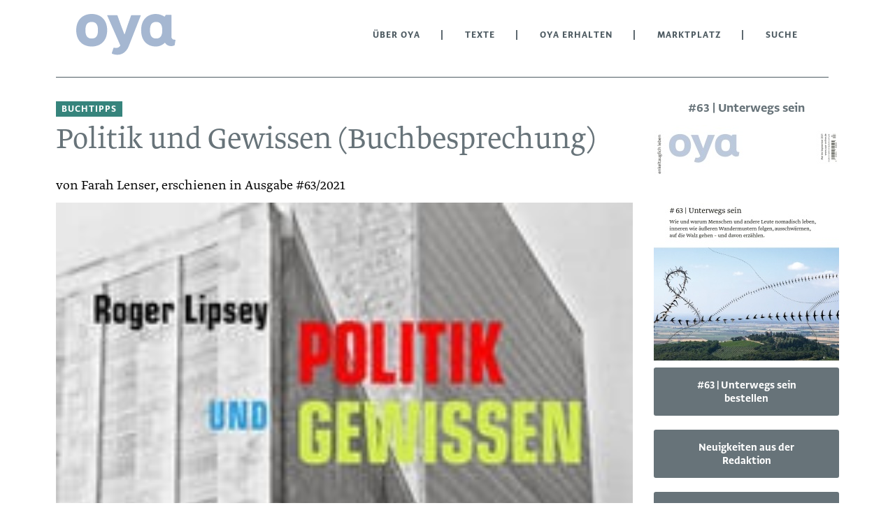

--- FILE ---
content_type: text/html; charset=utf-8
request_url: https://lesen.oya-online.de/texte/3643-politik-und-gewissen-buchbesprechung.html
body_size: 4771
content:
<!DOCTYPE html>

<html lang="de">

<head>

    <meta charset="UTF-8">

    <meta name="viewport" content="width=device-width, initial-scale=1, maximum-scale=1">

    <link rel="stylesheet" href="https://fonts.typotheque.com/WF-029563-011363.css" type="text/css" />

    <link rel="icon" href="/styles/images/favicon.png">

    <meta name="generator" content="WebJazz - swinging solutions (www.webjazz.de)">
<meta name="revisit-after" content="5">
<meta name="robots" content="index, follow">
<link href="/webjazz/lib9/styles.css.php?mod=1761227075" rel="stylesheet" type="text/css">
<script src="/webjazz/lib9/scripts.js.php?mod=1738015200" defer="defer"></script>
<script src="/scripts/basic.js?mod=1759237964" defer="defer"></script>


    <title>Politik und Gewissen (Buchbesprechung) • oya</title>

</head>



<body>

    <header class="page-header">

        <div class="search-wrapper">

            <form role="search" id="searchform" action="/suche/index.html" class="search_form grid row nowrap" method="get" style="height: 50px;">

                <i class="fa fa-search"></i>

                <input type="text" placeholder="Search" name="term" class="qode_search_field" autocomplete="off">

                <input type="submit" value="Import">

                <div class="search_close">

                    <a id="search-close"><i class="fa fa-times"></i></a>

                </div>

            </form>

        </div>

        <div class="content">

            <a id="offcanvas-menu" ><i class="fa fa-bars"></i></a>

            <a id="logo" href="https://oya-online.de"><img src="/logo/image.svg?issue_id=78" alt="wort-bild-marke"/></a>

            <ul class="main-nav">

                <li class="selected"><a>Über OYA</a><ul class="dropdown"><li class=""><a href="https://oya-online.de/ueber-uns" target="_self">Über uns</a></li>
<li class=""><a href="https://oya-online.de/was-ist-oya" target="_self">Was ist Oya?</a></li>
<li class=""><a href="https://oya-online.de/rat" target="_self">Oya-Rat</a></li>
<li class=""><a href="https://oya-online.de/kontakt" target="_self">Kontakt</a></li>
</ul>
</li>
<li class="selected"><a>Texte</a><ul class="dropdown"><li class=""><a href="/ausgaben/" target="_self">Ausgaben</a></li>
<li class=""><a href="https://oya-online.de/wortschatz/" target="_self">Wortschatz</a></li>
<li class=""><a href="/texte/browse/almanach/" target="_self">Almanach</a></li>
<li class=""><a href="/texte/browse/commonie/" target="_self">Commonie</a></li>
<li class=""><a href="/texte/browse/bildung/" target="_self">Bildung</a></li>
<li class=""><a href="/texte/browse/gemeinschaft/" target="_self">Gemeinschaft</a></li>
<li class=""><a href="/texte/browse/permakultur/" target="_self">Permakultur</a></li>
<li class=""><a href="/texte/browse/die-kraft-der-vision/" target="_self">Die Kraft der Vision</a></li>
<li class=""><a href="/texte/browse/buchtipps/" target="_self">Buchtipps</a></li>
<li class=""><a href="/ausgaben/1000-oya-im-ohr.html" target="_self">Oya im Ohr</a></li>
</ul>
</li>
<li class="selected"><a>Oya erhalten</a><ul class="dropdown"><li class=""><a href="/shop/hefte/6-abonnemente.html" target="_self">Jahresbeitrag</a></li>
<li class=""><a href="/ausgaben/" target="_self">Einzelausgaben</a></li>
<li class=""><a href="https://oya-online.de/verteilstationen" target="_self">Verteilstationen</a></li>
</ul>
</li>
<li class="right"><a href="/anzeigen/" target="_self">Marktplatz</a></li>
<li><a href="/suche/" target="_self">Suche</a></li>


            </ul>

            <!--<a id="search"><i class="fa fa-search"></i></a>-->

            

        </div>

    </header>

    <main>

        <div class="content">

            <nav id="mobile-menu">

                <ul class="mobile-nav">

                    <li class="selected"><a>Über OYA</a><ul class="dropdown"><li class=""><a href="https://oya-online.de/ueber-uns" target="_self">Über uns</a></li>
<li class=""><a href="https://oya-online.de/was-ist-oya" target="_self">Was ist Oya?</a></li>
<li class=""><a href="https://oya-online.de/rat" target="_self">Oya-Rat</a></li>
<li class=""><a href="https://oya-online.de/kontakt" target="_self">Kontakt</a></li>
</ul>
</li>
<li class="selected"><a>Texte</a><ul class="dropdown"><li class=""><a href="/ausgaben/" target="_self">Ausgaben</a></li>
<li class=""><a href="https://oya-online.de/wortschatz/" target="_self">Wortschatz</a></li>
<li class=""><a href="/texte/browse/almanach/" target="_self">Almanach</a></li>
<li class=""><a href="/texte/browse/commonie/" target="_self">Commonie</a></li>
<li class=""><a href="/texte/browse/bildung/" target="_self">Bildung</a></li>
<li class=""><a href="/texte/browse/gemeinschaft/" target="_self">Gemeinschaft</a></li>
<li class=""><a href="/texte/browse/permakultur/" target="_self">Permakultur</a></li>
<li class=""><a href="/texte/browse/die-kraft-der-vision/" target="_self">Die Kraft der Vision</a></li>
<li class=""><a href="/texte/browse/buchtipps/" target="_self">Buchtipps</a></li>
<li class=""><a href="/ausgaben/1000-oya-im-ohr.html" target="_self">Oya im Ohr</a></li>
</ul>
</li>
<li class="selected"><a>Oya erhalten</a><ul class="dropdown"><li class=""><a href="/shop/hefte/6-abonnemente.html" target="_self">Jahresbeitrag</a></li>
<li class=""><a href="/ausgaben/" target="_self">Einzelausgaben</a></li>
<li class=""><a href="https://oya-online.de/verteilstationen" target="_self">Verteilstationen</a></li>
</ul>
</li>
<li class="right"><a href="/anzeigen/" target="_self">Marktplatz</a></li>
<li><a href="/suche/" target="_self">Suche</a></li>


                </ul>

            </nav>

        <div class="full">

            <div class="slogan"></div>

        </div>

        <div class="body ">

            <span class="prehead" style='background-color: #36847c'>Buchtipps</span><h1>Politik und Gewissen (Buchbesprechung)</h1><span class='subtitle'></span><span class="author">von Farah Lenser, erschienen in Ausgabe #63/2021</span><figure class='article-wide'><img src="/media/article/3643/cnt_wd-01-politikundwir.jpg" alt="Photo"></figure><p>In Zeiten von zunehmendem Vertrauensverlust und dem Mangel an &uuml;berzeugenden Pers&ouml;nlichkeiten im Feld der Politik ist das Vademekum des Chalice Verlags zur Kunst der ethischen F&uuml;hrung ein wahres Kleinod. Roger Lipsey versucht hier, im Leben und Wirken des Friedensnobelpreistr&auml;gers Dag Hammarskj&ouml;ld dessen Verst&auml;ndnis von Politik auf die Spur zu kommen.</p><p>Als der Schwede im Jahr 1953 sein Amt als Generalsekret&auml;r der Vereinten Nationen in New York antrat, waren die Erinnerungen an die Gr&auml;uel des zweiten Weltkriegs noch lebendig. Die Bomben von Nagasaki und Hiroshima fielen im Gr&uuml;ndungsjahr 1945 nach Unterzeichnung der UN-Charta, die doch verspricht, &raquo;k&uuml;nftige Geschlechter vor der Gei&szlig;el des Krieges zu bewahren&laquo;. So traten gleich zu Beginn die Br&uuml;che zwischen Ideal und Wirklichkeit zutage.</p><p>Dag Hammarskj&ouml;ld bewegte sich mit diplomatischer Bravour in diesen Widerspr&uuml;chen, bis er 1961 auf einer Mission im Kongo bei einem mysteri&ouml;sen Flugzeugabsturz ums Leben kam. In den acht Jahren seiner Amtszeit notierte er in einem Tagebuch die ethischen Aphorismen, die ihn bei seiner Aufgabe im Dienst der Menschheit inspirierten. Er glaubte an den Dialog im Sinn des Religionsphilosophen Martin Buber und f&uuml;gte erkl&auml;rend hinzu: &raquo;Doch setzt er ein paar Dinge voraus: Objektivit&auml;t, die Bereitschaft zuzuh&ouml;ren und erhebliche Zur&uuml;ckhaltung.&laquo; In den Zeiten des kalten Kriegs, der Nahostprobleme durch die Teilung Pal&auml;stinas und der Verwerfungen des Kolonialismus setzte er auf Verhandlungen und reiste unerm&uuml;dlich durch die Konfliktgebiete dieser Welt, um &raquo;die Kausalketten aus Angst, Schwerf&auml;lligkeit und purer notorischer Dummheit zu durchbrechen&laquo;.</p><p>Auf die Frage eines Journalisten nach den &raquo;Hauptanforderungen an jemanden, der zur F&ouml;rderung von Frieden und Vernunft beitragen m&ouml;chte&laquo;, betonte er neben der &raquo;Wachheit&laquo; und der &raquo;inneren Ruhe&laquo; auch die F&auml;higkeit, &raquo;mit den Augen der anderen&laquo; zu sehen. Diese Methode der Achtsamkeit und Empathie lernte er durch die mystischen Schriften Meister Eckharts und die Klassiker der chinesischen Philosophie zur Staatsf&uuml;hrung sowie nicht zuletzt durch seine Erfahrungen der Stille in den Bergen, die ihm halfen, b&ouml;sartigen Anfeindungen zu trotzen und der Stimme seines Gewissens zu lauschen. &raquo;Verstehen &ndash; durch die Stille, handeln &nbsp;&ndash; aus der Stille, obsiegen &ndash; in der Stille&laquo;, notierte Hammarskj&ouml;ld in seinem Tagebuch.&nbsp;</p><p>Mit seiner Arbeit f&uuml;r die Mission der UN wollte er vor allem ein neues Bewusstsein schaffen f&uuml;r die globale gegenseitige Abh&auml;ngigkeit, die nur eine Antwort kennt: gemeinschaftlich zu handeln. &thinsp;</p><p><br /></p><p><em><strong>Politik und Gewissen<br /></strong>&Uuml;ber Leadership und die Kunst der ethischen F&uuml;hrung.<br />Roger Lipsey, Dag Hammarskj&ouml;ld<br />Chalice, 2021, 152 Seiten<br />ISBN 978-3942914475<br />25,00 Euro</em></p><h3 class='more-article-grid'>weitere Inhalte aus #63 | Unterwegs sein</h3><div class='grid more-article row wrap'><a class='item column' href="/texte/3605-das-fleisch-der-welt.html"><figure><img src="/media/article/3605/teaser-01-kraft.jpg" alt="Photo"></figure><div class='text'><h3>Das Fleisch der Welt</h3><p>Im Herbst 1985 tobte ein starker Hurrikan durch die Vororte Long Islands, wo ich als Student lebte. Noch Tage darauf musste der Gro&szlig;teil der Einwohner ohne Elektrizit&auml;t auskommen. Strom- und Telefonleitungen waren ausgefallen, die Stra&szlig;en waren &uuml;bers&auml;t mit</p></div></a>
<a class='item column' href="/texte/3606-dem-nomadischen-auf-der-spur.html"><figure><img src="/media/article/3606/teaser-01-oya-farbe.jpg" alt="Photo"></figure><div class='text'><h3>Dem Nomadischen auf der Spur</h3><p>Fangen wir mit einer Geschichte an. Jede Geschichte hat einen Anfang, und jeder Anfang ist willk&uuml;rlich, weil er eine Vorgeschichte hat, die einen Anfang mit wiederum einer Vorgeschichte hat usw. Zu jeder guten Geschichte geh&ouml;ren eine einf&uuml;hrende Floskel wie &raquo;Es war einmal</p></div></a>
<a class='item column' href="/texte/3634-gemeinschaftlich-in-kreisen-leben.html"><figure><img src="/media/article/3634/teaser-01-gemeinschaftlich-in-kreisen.jpg" alt="Photo"></figure><div class='text'><h3>Gemeinschaftlich in Kreisen leben</h3><p>Eines der ersten Dinge, die Melina in ihrer Gemeinschaft tat, war, eine gro&szlig;e Scheibe im Wohnzimmer aufzuh&auml;ngen, auf der Zyklen abgebildet waren: Jahreszeiten, Tageszeiten, Mondzyklen. An der Scheibe sind die Namen der Gemeinschaftsmitglieder mit Klammern angebracht &ndash; das soll</p></div></a>
</div>

        </div>

        <div class="aside">

            

            <h3 style='text-align: center;'>#63 | Unterwegs sein</h3><a class='issue' href='/ausgaben/63-unterwegs-sein.html'><img src="/media/issue/78/cover-01-oya63-titel-rgb.jpg" class="issue-cover" alt="Cover OYA-Ausgabe 63" srcset="/media/issue/78/cover-01-oya63-titel-rgb.jpg 1x, /media/issue/78/cover-01-oya63-titel-rgb_@2x.jpg 2x"></a><form method="post" class="add_to_cart">
<input type="hidden" name="issue_id" value='78' /><input type="hidden" name="quantity" value='1' /><button name="add_to_cart" class="button block">#63 | Unterwegs sein bestellen</button></form>
<a class='button block' href='https://oya-online.de/neuigkeiten-aus-der-redaktion'>Neuigkeiten aus der Redaktion</a><a class='button block' href='https://oya-online.de/verteilstationen'>Verteilstationen</a>

        </div>

        </div>

    </main>

    <footer>

        <div class="content">

            <div class='footer-nav grid row wrap'><div class='item column'><h4>Rechtliches</h4><ul><li><a href="https://oya-online.de/kontakt">Kontakt</a></li><li><a href="https://oya-online.de/impressum">Impressum</a></li><li><a href="https://oya-online.de/datenschutzerklaerung">Datenschutzerklärung</a></li><li><a href="https://oya-online.de/agbs">AGBs</a></li><li><a href="https://oya-online.de/widerrufsbelehrung">Widerrufsbelehrung</a></li></ul><h4>Anzeigen</h4><ul><li><a href='/anzeigen/'>Marktplatz</a></li></ul></div><div class='item column'><h4>Themen</h4><ul><li><a href='/texte/tags/aktion-widerstand/'>Aktion und Widerstand</a></li><li><a href='/texte/tags/bauen-technik-handwerk/'>Bauen, Technik, Handwerk</a></li><li><a href='/texte/tags/gaertnern-landwirtschaft/'>Gärtnern und Landwirtschaft</a></li><li><a href='/texte/tags/gemeinschaffen/'>Gemeinschaffen</a></li><li><a href='/texte/tags/generationen-geburt-tod/'>Generationen, Geburt und Tod</a></li><li><a href='/texte/tags/kunst-spielen/'>Kunst und Spielen</a></li><li><a href='/texte/tags/natursein/'>Natursein</a></li><li><a href='/texte/tags/regional-unterwegs-sein/'>Regional und unterwegs sein</a></li><li><a href='/texte/tags/wirtschaften-taetig-sein/'>Wirtschaften und tätig sein</a></li><li><a href='/texte/tags/zusammen-leben-organisieren/'>Zusammen leben und organisieren</a></li></ul></div><div class='item column'><h4>Rubriken</h4><ul><li><a href='/texte/browse/almanach/'>Almanach</a></li><li><a href='/texte/browse/commonie/'>Commonie</a></li><li><a href='/texte/browse/bildung/'>Bildung</a></li><li><a href='/texte/browse/gemeinschaft/'>Gemeinschaft</a></li><li><a href='/texte/browse/permakultur/'>Permakultur</a></li><li><a href='/texte/browse/die-kraft-der-vision/'>Die Kraft der Vision</a></li><li><a href='/texte/browse/buchtipps/'>Buchtipps</a></li><li><a href='/texte/browse/titelthema/'>Titelthema</a></li></ul></div><div class='item column'><h4>Ausgaben</h4><ul><li><a href='/ausgaben/84-almanach-2026.html'>Almanach 2026</a></li><li><a href='/ausgaben/83-commoniebrief-07.html'>Commoniebrief #07</a></li><li><a href='/ausgaben/82-commoniebrief-06.html'>Commoniebrief #06</a></li><li><a href='/ausgaben/'>Alle Ausgaben</a></li></ul><h4>Service</h4><ul><li><a href="https://oya-online.de/netzwerk">Netzwerk</a></li><li><a href="https://oya-online.de/neuigkeiten-aus-der-redaktion">Neuigkeiten aus der Redaktion</a></li></ul></div></div>

        </div>

    </footer>

    <div class="toTop"><a href="#top"><span class="fa fa-angle-up"></span></a><div class="background"></div></div>



    <script>var _paq = window._paq || [];
_paq.push(["setDoNotTrack", true]);
_paq.push(["setVisitorCookieTimeout", 0]);
_paq.push(["setReferralCookieTimeout", 0]);
_paq.push(["setSessionCookieTimeout", 0]);
_paq.push(["trackPageView"]);
_paq.push(["enableLinkTracking"]);
(function() {
var u="https://stats.webjazz.de/piwik/";
_paq.push(["setTrackerUrl", u + "matomo.php"]);
_paq.push(["setSiteId", "2"]);
var d=document, g=d.createElement('script'), s=d.getElementsByTagName('script')[0];
g.type='text/javascript'; g.async=true; g.defer=true; g.src=u+'matomo.js'; s.parentNode.insertBefore(g,s);
})();
</script>
<script>
function wj_init_deferred () {
}
</script>


</body>



</html>

--- FILE ---
content_type: image/svg+xml
request_url: https://lesen.oya-online.de/logo/image.svg?issue_id=78
body_size: 1718
content:
<?xml version="1.0" encoding="utf-8"?>
<svg version="1.1" id="Ebene_1" xmlns="http://www.w3.org/2000/svg" x="0px" y="0px"
	 width="170.079px" height="70.866px" viewBox="0 0 170.079 70.866" style="enable-background:new 0 0 170.079 70.866;"
	 xml:space="preserve">
<g>
	<path fill="#a5b7d1" d="M76.863,19.835l5.563,14.305c0.114,0.305,0.558,0.315,0.658,0l4.65-14.305l6.204-17.118
		c0.158-0.424,0.527-0.672,0.974-0.672h15.322c0.284,0,0.48,0.248,0.378,0.53L89.705,55.322
		C82.926,70.861,69.039,70.683,61.63,67.378c-0.79-0.352-0.746-1.04-0.607-1.431l2.892-8.331c0.142-0.39,0.467-0.529,0.851-0.443
		c4.871,1.234,9.052-0.265,10.818-3.809L53.092,2.646c-0.126-0.268,0.049-0.601,0.375-0.601h16.177c0.522,0,0.909,0.297,1.082,0.79
		L76.863,19.835z"/>
	<path fill="#a5b7d1" d="M53.029,27.56c0,17.551-11.003,27.56-26.515,27.56C11.003,55.119,0,45.111,0,27.56C0,10.009,11.003,0,26.515,0
		C42.027,0,53.029,10.009,53.029,27.56z M15.757,27.56c0,10.453,4.025,14.042,10.758,14.042c6.733,0,10.758-3.59,10.758-14.042
		c0-10.453-4.025-14.042-10.758-14.042C19.782,13.517,15.757,17.107,15.757,27.56z"/>
	<path fill="#a5b7d1" d="M126.341,27.56c0,10.453,3.945,14.042,10.542,14.042c6.599,0,10.541-3.59,10.541-14.042
		c0-10.453-3.943-14.042-10.541-14.042C130.286,13.517,126.341,17.107,126.341,27.56z M168.689,52.326
		c-0.081,0.412-0.246,0.649-0.524,0.815c-4.467,2.611-11.995,1.663-15.889-4.015c-0.079-0.115-0.331-0.465-0.752-0.057
		c-3.311,3.011-8.383,6.05-14.934,6.05c-15.253,0-25.357-10.009-25.357-27.56c0-17.551,10.154-27.56,25.408-27.56
		c5.29,0,10.446,2.013,14.523,4.385c0.157,0.088,0.326,0.087,0.453-0.073l1.717-2.572c0.193-0.289,0.519-0.375,0.824-0.375h8.377
		c0.29,0,0.525,0.235,0.525,0.525l0.022,36.387c0,2.723,1.492,5.59,6.599,5.401c0.264-0.006,0.435,0.184,0.391,0.456L168.689,52.326
		z"/>
</g>
</svg>
